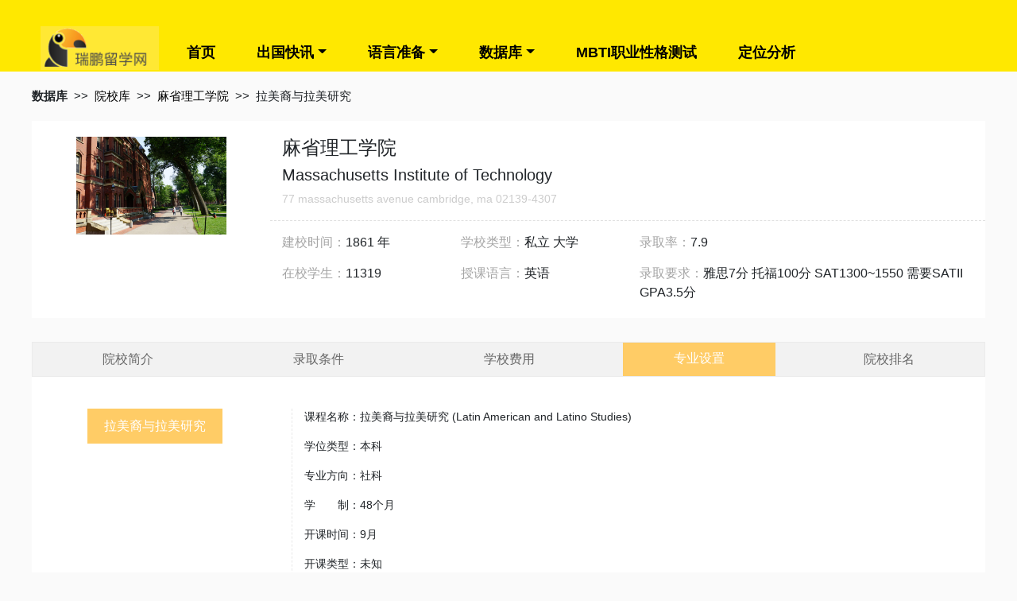

--- FILE ---
content_type: text/html; charset=UTF-8
request_url: http://www.30rp.com/yxk/majors/course-1903-57481.html
body_size: 9278
content:
<!DOCTYPE html>
<html lang="zh-CN">

<head>
    <meta charset="UTF-8">
    <meta name="viewport" content="width=device-width, initial-scale=1.0">
    <meta http-equiv="X-UA-Compatible" content="ie=edge">
    <meta name="applicable-device" content="pc,mobile" />
    <title>麻省理工学院拉美裔与拉美研究详情介绍-瑞鹏留学网</title>
<meta name="keywords" content="麻省理工学院拉美裔与拉美研究开课时间,麻省理工学院拉美裔与拉美研究留学费用,麻省理工学院拉美裔与拉美研究学制">
<meta name="description" content="麻省理工学院拉美裔与拉美研究开课时间，麻省理工学院拉美裔与拉美研究留学费用，麻省理工学院拉美裔与拉美研究学制">

    <link rel="stylesheet" href="http://www.30rp.com/css/bootstrap.min.css" />
    <link rel="stylesheet" href="http://www.30rp.com/css/def.css" />
    <link rel="stylesheet" href="http://www.30rp.com/css/move.css" />
    <link rel="canonical" href="http://www.30rp.com/yxk/majors/course-1903-57481.html">
    <!-- 日历 -->
    <link rel="stylesheet" type="text/css" href="http://www.30rp.com/js/font-awesome.min.css">
    <link rel="stylesheet" href="http://www.30rp.com/js/calendar/calendar.css" />
    <meta name="csrf-token" content="RmHVnGJ2wS001GdGVhMgF4EpB3J7SsX5OWv8PwGX">
    <script src="http://www.30rp.com/js/jquery.min.js"></script>

</head>

<body class="pc">
    <header>
        <!--  -->
        <nav>
    <ul class="logo">
        <li><img src="/images/logo1903151.png" alt="瑞鹏留学网" width="149"></li>
        <li class="navbar"><a href="javascript:;" class="navbar-toggle collapsed">
                <span class="icon-bar"></span>
                <span class="icon-bar"></span>
                <span class="icon-bar"></span>
            </a>
        </li>
    </ul>
    <ul class="navurl">
        <li><a href="/">首页</a></li>
        <li class="dropdown"><a href="http://www.30rp.com/lxzx/list-1.html" class="btn dropdown-toggle">出国快讯</a>
            <div class="dropdown-menu custom-menu1">
                <!-- http://a.com/list/1 -->
                <a class="dropdown-item" href="http://www.30rp.com/lxzx/list-1.html">留学新闻</a>
                <a class="dropdown-item" href="http://www.30rp.com/lxzx/list-2.html">留学须知</a>
                <a class="dropdown-item" href="http://www.30rp.com/lxzx/list-3.html">选校参考</a>
                <a class="dropdown-item" href="http://www.30rp.com/lxzx/list-4.html">专业指导</a>
                <a class="dropdown-item" href="http://www.30rp.com/lxzx/list-5.html">材料准备</a>
                <a class="dropdown-item" href="http://www.30rp.com/lxzx/list-6.html">留学生活</a>
                <a class="dropdown-item" href="http://www.30rp.com/lxzx/list-7.html">移民专题</a>
                <a class="dropdown-item" href="http://www.30rp.com/lxzx/list-8.html">专题导读</a>
            </div>
        </li>
        <li class="dropdown"><a href="http://www.30rp.com/lang/IELTS.html" class="btn dropdown-toggle">语言准备</a>
            <div class="dropdown-menu">
                                <a class="dropdown-item" href="http://www.30rp.com/lang/IELTS.html">IELTS</a>
                                <a class="dropdown-item" href="http://www.30rp.com/lang/TOEFL.html">TOEFL</a>
                                <a class="dropdown-item" href="http://www.30rp.com/lang/SAT.html">SAT</a>
                                <a class="dropdown-item" href="http://www.30rp.com/lang/GMAT.html">GMAT</a>
                                <a class="dropdown-item" href="http://www.30rp.com/lang/GRE.html">GRE</a>
                            </div>
        </li>
        <li class="dropdown"><a href="http://www.30rp.com/yxk/list-0-0-0.html" class="btn dropdown-toggle">数据库</a>
            <div class="dropdown-menu">
                <a class="dropdown-item" href="http://www.30rp.com/yxk/list-0-0-0.html">院校库</a>
                <a class="dropdown-item" href="http://www.30rp.com/major-1.html">专业库</a>
            </div>
        </li>
        <li><a href="http://www.30rp.com/mbti.html">MBTI职业性格测试</a></li>
        <li><a href="http://www.30rp.com/reposition-0-0.html">定位分析</a></li>
        
    </ul>
</nav>


<!-- 
<div class="dropdown">
    <a data-toggle="dropdown">
        Dropdown button
    </a>
    <div class="dropdown-menu">
        <a class="dropdown-item" href="#">Link 1</a>
        <a class="dropdown-item" href="#">Link 2</a>
        <a class="dropdown-item" href="#">Link 3</a>
    </div>
</div> -->
    </header>

    <div class="container">
    <div class="row guide">
        <ul>
            <li>数据库</li>
            <li>&gt;&gt;</li>
            <li><a href="http://www.30rp.com/yxk/list-0-0-0.html">院校库</a></li>
            <li>&gt;&gt;</li>
            <li><a href="http://www.30rp.com/yxk/introduce/-1903-0-0.html">麻省理工学院</a></li>
            <li>&gt;&gt;</li>
            <li>拉美裔与拉美研究</li>
        </ul>
    </div>
</div>

<div class="container">
    <div class="row school-content">
        <div class="col-md-3 slogo">
            <img src="/images/school/993532d5932cb23e42ee3cf2d221c4c1.jpg" alt="麻省理工学院">
        </div>
        <div class="col-md-9 school-data">
            <h1>麻省理工学院</h1>
            <h3>Massachusetts Institute of Technology</h3>
            <p>77 massachusetts avenue cambridge, ma 02139-4307</p>
            <div class="row">
                <div class="col-md-3"><span>建校时间：</span>1861 年</div>
                <div class="col-md-3"><span>学校类型：</span>私立
                    大学</div>
                <div class="col-md-6"><span>录取率：</span>7.9</div>

                <div class="col-md-3"><span>在校学生：</span>11319</div>
                <div class="col-md-3"><span>授课语言：</span>英语</div>
                <div class="col-md-6"><span>录取要求：</span>雅思7分 托福100分 SAT1300~1550 需要SATII GPA3.5分</div>

            </div>
        </div>
    </div>
    <div class="row introduction_table">
        <div class="nav nav-tabs" id="nav-tab" role="tablist">
            <a class="nav-item nav-link" id="nav-tab1-tab" data-toggle="tab" href="#nav-tab1" role="tab"
                aria-controls="nav-tab1" aria-selected="false">院校简介</a>
                                <a class="nav-item nav-link" id="nav-tab2-tab" data-toggle="tab" href="#nav-tab2" role="tab"
                    aria-controls="nav-tab2" aria-selected="false">录取条件</a>
                                                <a class="nav-item nav-link" id="nav-tab3-tab" data-toggle="tab" href="#nav-tab3" role="tab"
                    aria-controls="nav-tab3" aria-selected="false">学校费用</a>
                            <a class="nav-item nav-link active"
                href="http://www.30rp.com/yxk/introduce/-1903-0-0/p1.html">专业设置</a>
                                <a class="nav-item nav-link" id="nav-tab5-tab" data-toggle="tab" href="#nav-tab5" role="tab"
                    aria-controls="nav-tab5" aria-selected="false">院校排名</a>
                        </div>

        <div class="tab-content" id="nav-tabContent">
            <div class="tab-pane fade" id="nav-tab1" role="tabpanel" aria-labelledby="nav-tab1-tab">
                <div class="row">
                    <div class="col-md-3 tab-nav block-nav">
                        <a href="javascript:void(0);" class="tabs tabs-def" name="tab" block="1">院校概况</a>
                        <!-- <a href="javascript:void(0);" class="tabs" name="tab" block="2">选择该校的理由</a>
                                <a href="javascript:void(0);" class="tabs" name="tab" block="3">著名校友</a> -->
                    </div>
                    <div class="col-md-9 block block-tab">
                        <div class="block-1 display">
                            <div class="school_about_txt">
        	<p style="TEXT-ALIGN: center"><strong><img border="0" alt="麻省理工学院" src="/images/school/desc/2b4bb9ce5ab77489c061c357cfde9a79.jpg"></strong></p>
<p><strong>　　院校概况</strong></p>
<p>　　麻省理工((Massachusetts Institute of Technology (MIT)―世界公认的最好的理工大学</p>
<p>　　如果你自认为是科学天才，那么来到麻省理工，你就会受到打击，因为在这里，你会感到自己知道的知识原来是如此之少。麻省理工的学生在SAT考试的数学平均成绩接近满分麻省理即便是全世界最聪明的学生在这里也会产生畏惧心理。麻省理工在经济学、政治学、管理方面都领先于其他大学。以致于虽然MIT不是常青藤盟校，但也常被人尊称为Ivy Plus！</p>
<p>　　麻省理工非常重视自然科学和工程方面的教学</p>
<p>　　由于对“人类价值和社会目标”的关注，麻省理工非常重视自然科学和工程方面的教学。麻省理工的电子工程和计算机科学专业普遍认为是全美最好的。这两个专业的学生可以选择5年项目，完成后直接拿到硕士学位。为了改变“麻省理工毕业生都在为普林斯顿和哈佛大学的毕业生打工”的看法，MIT还新设立了专门的管理辅助课程。以保证未来的工程师在掌握一流的科学技术的同时，也能对科技的社会环境及市场有深入的了解。</p>
<p>　　每位MIT的学生都知道自己想要什么，对生活、职业规划也饱含热情</p>
<p>　　麻省理工过去被认为是一所“保守、富裕、白人孩子”的学校，然而现在的麻省理工的情况就不是这样的。其中，非裔占学生总数的6%，拉美裔人占到12%，亚裔占到了26%。97%的学生都是他们的高中班里的前十名。MIT尽力帮助新生在第一个学期里适应学校。大一新生的成绩被评定为P、D、F。其中P代表C-或者更好的成绩，D、F代表没有得到学分。在第二学期的时候，才会用A、B、C取代P。</p>
<p style="TEXT-ALIGN: center"><img border="0" alt="麻省理工大学" src="/images/school/desc/5c3ac8a065758ab9b8a593d5b4e07a80.jpg"></p>
<p><strong>　　著名校友</strong></p>
<p>　　Cecil H. Green - Texas Instruments</p>
<p>　　Helen Greiner - Co-founder of iRobot</p>
<p>　　Raymond Hood - Architect</p>
<p>　　Herbert Kalmus - Inventor of Technicolor</p>
<p>　　Shirley Jackson- President of Rensselaer Polytechnic Institute</p>
<p>　　Katharine Dexter McCormick - Researcher</p>
<p>　　Benjamin Netanyahu - Prime Minister of Israel</p>
<p>　　David Nolan - Founder of Libertarian Party</p>
<p>　　George Schultz - Secretary of State for America</p>
<p>　　Jullallan Weber- Dancer</p>
<p style="TEXT-ALIGN: center"><img border="0" src="/images/school/desc/ff94e1c8dc9eeddf7178311445c1abde.jpg"></p>
<p><strong>　　校园生活</strong></p>
<p>　　住宿</p>
<p>　　MIT一共有11座本科生宿舍楼。性别、年级、专业都不会决定你的宿舍楼，在一个宿舍里，你可能会接触到和自己年龄不同、专业不同的学生(当然，你接触不到和自己性别不同的学生)。除非特殊情况，大一学生是必须住在宿舍里的，即使其他年级的学生不愿意住在宿舍，学校同样提供住房。另外，MIT的宿舍条件很好，房间很大，学校甚至允许有需要的同学带着家庭住进宿舍，而宿舍的每层都有公共的厨房。</p>
<p>　　餐饮</p>
<p>　　学校餐厅主要在 Student Center (W20 号楼)的一楼和二楼以及 Walker Memorial (50号楼 )。如果你加入了学校的 Meal Plan，在这些地方就可以用学生ID 而不用现金。用ID 付款可以节省5%的费用。从周一到周五，中午在三处有盒饭供应。他们分别在：(1) 77 Mass. Ave.(2) Main Stree上靠近Technology Square(3) 学校的East Parking Garage。校外牙祭：离学校最近的中餐馆“五月花(Royal East)” 位于No. 782 Main St.，Cambridge， (617) 661-1660， 中午和晚上都有盒饭供应， 平均价格在$5。也可以在店里点菜，平均$12/人。Chinatown 是中餐馆最多的地方，有适应于各种口味的餐馆。</p>
<p>　　校园活动</p>
<p>　　麻省理工校方为学生创建的超过330个学生组织而感到骄傲。在MIT，加入学生组织是探索未知、扩展视野的好方法，同时也能交到与自己志趣相投的好 朋友。这些学生组织涵盖学术、体育、文艺、政治、社交、社会活动、兄弟会等多个方面。学校也为学生活动提供了广阔的舞台，尽可能的为学生提供 场地、设备的方面的援助，并成功帮助一些学生组织争取到了校外赞助。同时校内提供广泛的勤工俭学机会，为那些愿意分担家庭负担的同学提供了帮 助。学校还有广泛的志愿者活动，因此MIT出身的学生从不缺乏社会实践经历。</p>
<p style="TEXT-ALIGN: center"><img border="0" src="/images/school/desc/9090ff4752c5dbed8e6fe7e40bd6f070.jpg"></p>
<p><strong>　　周边环境</strong></p>
<p>　　位置</p>
<p>　　麻省理工大学位于位于波士顿，波士顿是马萨诸塞州的首府和最大城市，也是新英格兰地区的最大城市。该市位于美国东北部大西洋沿岸，紧邻纽约。人口密度为12，166人/平方英里。</p>
<p>　　文化生活</p>
<p>　　该校属于美国大学协会。波士顿是美国独立革命思想的发源地，就相当于中国的延安。波士顿是美国著名的文化城。波土顿交响乐团享有国际声誉。其他主要文化设施有艺术博物馆、美术馆、自然科学史博物馆和波士顿公共图书馆等。该市在体育方面也有所建树：波士顿红袜，波士顿棕熊队，波士顿，凯尔特人队都是波士顿的著名球队。波士顿的治安问题在当地警局的治理之下一度有所缓解。</p>
<p>　　自然景观</p>
<p>　　波士顿水域面积占到了城市总面积的二分之一。查尔斯河，尼本赛特河，神秘河，切尔西溪，都流经波士顿或在波士顿与其他城市的边界上。因此波士顿被人们称为“美国的雅典”，风景怡人。</p>
<p>　　气候</p>
<p>　　波士顿和整个新英格兰地区一样，夏季炎热潮湿，而冬季寒冷。波士顿最热的月份在7月，平均气温为27.7摄氏度，最冷的月份为1月，平均气温为零下5摄氏度。</p>
<p>　　交通</p>
<p>　　东波士顿有洛根国际机场，在城市48千米半径范围内还有许多小型机场。波士顿市中心的街道没有规则可循，忽而消失，忽而又随意的分成数条小巷。自行车在学生中的普及程度远低于国内，主要用于短距离代步（5-10分钟车程），不适合于长途跋涉。原因一是Boston冬天雨雪频繁，道路湿滑；二是不设自行车道，须占用机动车道。但同时波士顿的地下运输系统与郊区通勤铁路却十分发达。由于城市布局紧凑，学生数量众多，在波士顿步行者的数量达到13%，远比美国同规模城市为多。地铁票价统一为2.00元，市内汽车（含电车）为1.50元。 机场/接机信息： MIT距离波士顿机场仅有15分钟的车程。到波士顿没有直飞的飞机，可以选择在纽约、旧金山、多伦多等地方转机。学生可以联系加州理工大学的CSSA来接机。也可以先做SL1公交车再坐Red Line 地铁到达MIT。</p>
<p>　　周边企业</p>
<p>　　波士顿的金融业及咨询业发展成熟，有很多世界级著名公司驻扎于此：吉列公司、千禧年医药、泰瑞达公司（Teradyne）、波士顿咨询公司、富达投资（Fidelity）、美洲银行、王者银行（Sovereign）、新百伦（New Balance）、霍顿・米夫林出版社。这些公司都将给予麻省理工的毕业生以丰富的就业资源。</p>
<p><strong>　　安全</strong></p>
<p>　　MIT的安保措施做的还是比较到位的，学校的保安都尽职尽责，然而13年4月底的枪击案却让这里笼罩着一种不安情绪。实际上枪击案的发生并不是学校安保不力，校内还是非常安全的。该校所在位置属于中型城市，该区域的毒品/枪支犯罪率(每千人)为0.19。</p>
        </div>
        
    
                        </div>
                        <!-- <div class="block-2">选择该校的理由</div>
                                <div class="block-3">著名校友</div> -->
                    </div>
                </div>
            </div>
            <div class="tab-pane fade" id="nav-tab2" role="tabpanel" aria-labelledby="nav-tab2-tab">
                <div class="row">
                    <div class="col-md-3 admission-nav block-nav">
                        <a href="javascript:void(0);" class="tabs tabs-def" name="admission" block="1">录取条件</a>
                        <!-- <a href="javascript:void(0);" class="tabs" name="admission" block="2">研究生</a> -->
                    </div>
                    <div class="col-md-6 block block-admission">
                        <div class="block-1 display">
                                                        <div class="k-arrow-v">
                                <strong>雅思</strong>
                                <span>7分</span>
                            </div>
                                                        <div class="k-arrow-v">
                                <strong>托福</strong>
                                <span>100分</span>
                            </div>
                                                        <div class="k-arrow-v">
                                <strong>SAT</strong>
                                <span>1300~1550</span>
                            </div>
                                                        <div class="k-arrow-v">
                                <strong>需要SATII</strong>
                                <span></span>
                            </div>
                                                        <div class="k-arrow-v">
                                <strong>GPA</strong>
                                <span>3.5分</span>
                            </div>
                                                    </div>
                        <!-- <div class="block-2">研究生</div> -->
                    </div>
                </div>
            </div>
            <div class="tab-pane fade" id="nav-tab3" role="tabpanel" aria-labelledby="nav-tab3-tab">
                <div class="row">
                    <div class="col-md-3 admission_where-nav block-nav">
                        <a href="javascript:void(0);" class="tabs tabs-def" name="admission_where" block="1">学校费用</a>
                    </div>
                    <div class="col-md-6 block block-admission_where">
                        <div class="block-1 display">
                            <div class="school_about_txt">
        	<p>　　年均学费：49892美元</p>
<p>　　年均生活费：14720美元</p>
        </div>
        
    
                            <!-- <div class="k-arrow-v">
                                        <strong>年均学费</strong>
                                        <span>44990美元</span>
                                    </div>
                                    <div class="k-arrow-v">
                                        <strong>年均生活费</strong>
                                        <span>15951美元</span>
                                    </div> -->
                        </div>
                    </div>
                </div>
            </div>
            <div class="tab-pane fade show active school-major" id="nav-tab4" role="tabpanel"
                aria-labelledby="nav-tab4-tab">
                <div class="row">
                    <div class="col-md-3 admission_major-nav block-nav">
                        <a href="javascript:void(0);" class="tabs tabs-def" name="admission_major"
                            block="1">拉美裔与拉美研究</a>
                    </div>
                    <div class="col-md-6 block block-admission_major">
                        <div class="block-1 display">
                            <p>课程名称：拉美裔与拉美研究 (Latin American and Latino Studies)</p>
                            <p>学位类型：本科</p>
                            <p>专业方向：社科</p>
                            <p>学　　制：48个月</p>
                            <p>开课时间：9月</p>
                            <p>开课类型：未知</p>
                            <p>学　　费：42870美金 ( ≈285,800.00人民币 )</p>
                        </div>
                    </div>
                </div>
            </div>
            <div class="tab-pane fade" id="nav-tab5" role="tabpanel" aria-labelledby="nav-tab5-tab">
                    <div class="row">
                        <div class="col-md-3 admission-nav block-nav">
                            <a href="javascript:void(0);" class="tabs tabs-def" name="admission" block="1">美国排名</a>
                            <a href="javascript:void(0);" class="tabs" name="admission" block="2">世界排名</a>
                        </div>
                        <div class="col-md-9 block block-admission">
                            <div class="block-1 display">
                                <table class="table table-striped">
                                    <thead>
                                        <tr>
                                            <td>性质</td>
                                            <td>评榜机构</td>
                                            <td width="400">榜单名称</td>
                                            <td>名次</td>
                                            <td>年份</td>
                                        </tr>
                                    </thead>
                                    <tbody>
                                                                                                                        <tr>
                                            <td>院校</td>
                                            <td>QS</td>
                                            <td>2015/2016QS世界大学排名Top200超完整版</td>
                                            <td>第1名</td>
                                            <td>2016</td>
                                        </tr>
                                                                                                                                                                <tr>
                                            <td>院校</td>
                                            <td>QS</td>
                                            <td>世界大学综合排名</td>
                                            <td>第5名</td>
                                            <td>2011</td>
                                        </tr>
                                                                                                                                                                <tr>
                                            <td>院校</td>
                                            <td>QS</td>
                                            <td>世界大学综合排名</td>
                                            <td>第3名</td>
                                            <td>2012</td>
                                        </tr>
                                                                                                                                                                <tr>
                                            <td>院校</td>
                                            <td>QS</td>
                                            <td>世界大学综合排名</td>
                                            <td>第1名</td>
                                            <td>2013</td>
                                        </tr>
                                                                                                                                                                <tr>
                                            <td>院校</td>
                                            <td>FORBES</td>
                                            <td>世界大学声望排行榜</td>
                                            <td>第2名</td>
                                            <td>2014</td>
                                        </tr>
                                                                                                                                                                <tr>
                                            <td>院校</td>
                                            <td>TIMES</td>
                                            <td>世界大学综合排名</td>
                                            <td>第5名</td>
                                            <td>2013</td>
                                        </tr>
                                                                                                                                                                <tr>
                                            <td>院校</td>
                                            <td>TIMES</td>
                                            <td>世界大学综合排名</td>
                                            <td>第7名</td>
                                            <td>2012</td>
                                        </tr>
                                                                                                                                                                <tr>
                                            <td>院校</td>
                                            <td>TIMES</td>
                                            <td>世界大学综合排名</td>
                                            <td>第3名</td>
                                            <td>2011</td>
                                        </tr>
                                                                                                                                                                <tr>
                                            <td>院校</td>
                                            <td>USNEWS</td>
                                            <td>世界大学综合排名</td>
                                            <td>第3名</td>
                                            <td>2012</td>
                                        </tr>
                                                                                                                                                                <tr>
                                            <td>院校</td>
                                            <td>USNEWS</td>
                                            <td>世界大学综合排名</td>
                                            <td>第9名</td>
                                            <td>2011</td>
                                        </tr>
                                                                                                                                                                <tr>
                                            <td>院校</td>
                                            <td>USNEWS</td>
                                            <td>世界大学综合排名</td>
                                            <td>第1名</td>
                                            <td>2013</td>
                                        </tr>
                                                                                                                                                                <tr>
                                            <td>专业</td>
                                            <td>USNEWS</td>
                                            <td>(研究生)--市场营销（Marketing）</td>
                                            <td>第16名</td>
                                            <td>2016</td>
                                        </tr>
                                                                                                                                                                <tr>
                                            <td>院校</td>
                                            <td>USNEWS</td>
                                            <td>美国大学综合排名</td>
                                            <td>第8名</td>
                                            <td>2016</td>
                                        </tr>
                                                                                                                                                                <tr>
                                            <td>专业</td>
                                            <td>USNEWS</td>
                                            <td>(研究生)- 经济(Economics)</td>
                                            <td>第1名</td>
                                            <td>2014</td>
                                        </tr>
                                                                                                                                                                <tr>
                                            <td>专业</td>
                                            <td>USNEWS</td>
                                            <td>(研究生)- 经济(Economics)</td>
                                            <td>第1名</td>
                                            <td>2013</td>
                                        </tr>
                                                                                                                                                                <tr>
                                            <td>专业</td>
                                            <td>USNEWS</td>
                                            <td>(研究生)- 历史(History)</td>
                                            <td>第27名</td>
                                            <td>2014</td>
                                        </tr>
                                                                                                                                                                <tr>
                                            <td>专业</td>
                                            <td>USNEWS</td>
                                            <td>(研究生)- 历史(History)</td>
                                            <td>第28名</td>
                                            <td>2013</td>
                                        </tr>
                                                                                                                                                                <tr>
                                            <td>专业</td>
                                            <td>USNEWS</td>
                                            <td>(研究生)- 心理学(Psychology)</td>
                                            <td>第9名</td>
                                            <td>2014</td>
                                        </tr>
                                                                                                                                                                <tr>
                                            <td>专业</td>
                                            <td>USNEWS</td>
                                            <td>(研究生)- 心理学(Psychology)</td>
                                            <td>第11名</td>
                                            <td>2013</td>
                                        </tr>
                                                                                                                                                                <tr>
                                            <td>专业</td>
                                            <td>USNEWS</td>
                                            <td>(研究生)- 生物科学(Biological Science)</td>
                                            <td>第2名</td>
                                            <td>2014</td>
                                        </tr>
                                                                                                                                                                <tr>
                                            <td>专业</td>
                                            <td>USNEWS</td>
                                            <td>(研究生)- 计算机工程(Computer Engineering)</td>
                                            <td>第1名</td>
                                            <td>2014</td>
                                        </tr>
                                                                                                                                                                <tr>
                                            <td>专业</td>
                                            <td>USNEWS</td>
                                            <td>(研究生)- 计算机工程(Computer Engineering)</td>
                                            <td>第1名</td>
                                            <td>2013</td>
                                        </tr>
                                                                                                                                                                <tr>
                                            <td>专业</td>
                                            <td>USNEWS</td>
                                            <td>(研究生)- 计算机工程(Computer Engineering)</td>
                                            <td>第1名</td>
                                            <td>2012</td>
                                        </tr>
                                                                                                                                                                <tr>
                                            <td>专业</td>
                                            <td>USNEWS</td>
                                            <td>(研究生)- 电子通信工程(Electrical/Electronic/ Communications Engineering)</td>
                                            <td>第1名</td>
                                            <td>2014</td>
                                        </tr>
                                                                                                                                                                <tr>
                                            <td>专业</td>
                                            <td>USNEWS</td>
                                            <td>(研究生)- 电子通信工程(Electrical/Electronic/ Communications Engineering)</td>
                                            <td>第1名</td>
                                            <td>2013</td>
                                        </tr>
                                                                                                                                                                <tr>
                                            <td>专业</td>
                                            <td>USNEWS</td>
                                            <td>(研究生)- 电子通信工程(Electrical/Electronic/ Communications Engineering)</td>
                                            <td>第1名</td>
                                            <td>2012</td>
                                        </tr>
                                                                                                                                                                <tr>
                                            <td>专业</td>
                                            <td>USNEWS</td>
                                            <td>(研究生)- 机械工程(Mechanical Engineering)</td>
                                            <td>第1名</td>
                                            <td>2014</td>
                                        </tr>
                                                                                                                                                                <tr>
                                            <td>专业</td>
                                            <td>USNEWS</td>
                                            <td>(研究生)- 机械工程(Mechanical Engineering)</td>
                                            <td>第2名</td>
                                            <td>2013</td>
                                        </tr>
                                                                                                                                                                <tr>
                                            <td>专业</td>
                                            <td>USNEWS</td>
                                            <td>(研究生)- 机械工程(Mechanical Engineering)</td>
                                            <td>第1名</td>
                                            <td>2012</td>
                                        </tr>
                                                                                                                                                                <tr>
                                            <td>专业</td>
                                            <td>USNEWS</td>
                                            <td>(研究生)- 物理(Physics)</td>
                                            <td>第1名</td>
                                            <td>2014</td>
                                        </tr>
                                                                                                                                                                <tr>
                                            <td>专业</td>
                                            <td>USNEWS</td>
                                            <td>(研究生)- 最佳商学院(Best Business School)</td>
                                            <td>第4名</td>
                                            <td>2014</td>
                                        </tr>
                                                                                                                                                                <tr>
                                            <td>专业</td>
                                            <td>USNEWS</td>
                                            <td>(研究生)- 最佳商学院(Best Business School)</td>
                                            <td>第4名</td>
                                            <td>2013</td>
                                        </tr>
                                                                                                                                                                <tr>
                                            <td>专业</td>
                                            <td>USNEWS</td>
                                            <td>(研究生)- 最佳商学院(Best Business School)</td>
                                            <td>第3名</td>
                                            <td>2012</td>
                                        </tr>
                                                                                                                                                                <tr>
                                            <td>专业</td>
                                            <td>USNEWS</td>
                                            <td>(研究生)- 会计(Accounting)</td>
                                            <td>第19名</td>
                                            <td>2014</td>
                                        </tr>
                                                                                                                                                                <tr>
                                            <td>专业</td>
                                            <td>USNEWS</td>
                                            <td>(研究生)- 会计(Accounting)</td>
                                            <td>第14名</td>
                                            <td>2013</td>
                                        </tr>
                                                                                                                                                                <tr>
                                            <td>专业</td>
                                            <td>USNEWS</td>
                                            <td>(研究生)- 会计(Accounting)</td>
                                            <td>第22名</td>
                                            <td>2012</td>
                                        </tr>
                                                                                                                                                                <tr>
                                            <td>专业</td>
                                            <td>USNEWS</td>
                                            <td>(研究生)- 金融(Finance)</td>
                                            <td>第6名</td>
                                            <td>2014</td>
                                        </tr>
                                                                                                                                                                <tr>
                                            <td>专业</td>
                                            <td>USNEWS</td>
                                            <td>(研究生)- 金融(Finance)</td>
                                            <td>第5名</td>
                                            <td>2013</td>
                                        </tr>
                                                                                                                                                                <tr>
                                            <td>专业</td>
                                            <td>USNEWS</td>
                                            <td>(研究生)- 金融(Finance)</td>
                                            <td>第6名</td>
                                            <td>2012</td>
                                        </tr>
                                                                                                                                                                <tr>
                                            <td>专业</td>
                                            <td>USNEWS</td>
                                            <td>(研究生)- 最佳工程学院(Best Engineering School)</td>
                                            <td>第1名</td>
                                            <td>2014</td>
                                        </tr>
                                                                                                                                                                <tr>
                                            <td>专业</td>
                                            <td>USNEWS</td>
                                            <td>(研究生)- 最佳工程学院(Best Engineering School)</td>
                                            <td>第1名</td>
                                            <td>2013</td>
                                        </tr>
                                                                                                                                                                <tr>
                                            <td>专业</td>
                                            <td>USNEWS</td>
                                            <td>(研究生)- 最佳工程学院(Best Engineering School)</td>
                                            <td>第1名</td>
                                            <td>2012</td>
                                        </tr>
                                                                                                                                                                <tr>
                                            <td>专业</td>
                                            <td>USNEWS</td>
                                            <td>(研究生)- 土木工程(Civil Engineering)</td>
                                            <td>第7名</td>
                                            <td>2014</td>
                                        </tr>
                                                                                                                                                                <tr>
                                            <td>专业</td>
                                            <td>USNEWS</td>
                                            <td>(研究生)- 土木工程(Civil Engineering)</td>
                                            <td>第6名</td>
                                            <td>2013</td>
                                        </tr>
                                                                                                                                                                <tr>
                                            <td>专业</td>
                                            <td>USNEWS</td>
                                            <td>(研究生)- 土木工程(Civil Engineering)</td>
                                            <td>第7名</td>
                                            <td>2012</td>
                                        </tr>
                                                                                                                                                                <tr>
                                            <td>专业</td>
                                            <td>USNEWS</td>
                                            <td>(研究生)- 化学工程(Chemical Engineering)</td>
                                            <td>第1名</td>
                                            <td>2014</td>
                                        </tr>
                                                                                                                                                                <tr>
                                            <td>专业</td>
                                            <td>USNEWS</td>
                                            <td>(研究生)- 化学工程(Chemical Engineering)</td>
                                            <td>第1名</td>
                                            <td>2013</td>
                                        </tr>
                                                                                                                                                                <tr>
                                            <td>专业</td>
                                            <td>USNEWS</td>
                                            <td>(研究生)- 化学工程(Chemical Engineering)</td>
                                            <td>第1名</td>
                                            <td>2012</td>
                                        </tr>
                                                                                                                                                                <tr>
                                            <td>院校</td>
                                            <td>USNEWS</td>
                                            <td>美国大学综合排名</td>
                                            <td>第7名</td>
                                            <td>2011</td>
                                        </tr>
                                                                                                                                                                <tr>
                                            <td>院校</td>
                                            <td>USNEWS</td>
                                            <td>美国大学综合排名</td>
                                            <td>第5名</td>
                                            <td>2012</td>
                                        </tr>
                                                                                                                                                                <tr>
                                            <td>院校</td>
                                            <td>USNEWS</td>
                                            <td>美国大学综合排名</td>
                                            <td>第6名</td>
                                            <td>2013</td>
                                        </tr>
                                                                                                                    </tbody>
                                </table>
                            </div>
                            <div class="block-2">
                                <table class="table table-striped">
                                    <thead>
                                        <tr>
                                            <td>性质</td>
                                            <td>评榜机构</td>
                                            <td>榜单名称</td>
                                            <td>名次</td>
                                            <td>年份</td>
                                        </tr>
                                    </thead>
                                    <tbody>
                                                                                                                                                                                                                                                                                                                                                                                                                                                                                                                                                                                                                                                                                                                                                                                                                                                                                                                                                                                                                                                                                                                                                                                                                                                                                                                                                                                                                                                                                                                                                                                                                                                                                                                                                                                                                                                                                                                                                                                                                                                                                                                                                                                                                                                                                                                                                                                                                                                                                                                                                                                                                                                                                                                                                                                                                                                                                                                                                                                                                                                                                                                                                                                                                                                                                                                                                                                                                                                                                                                                                                                                                                                                                                                                                                                                                                                                                                                                                                                                                                                                                                                                                                                                                                                                                                                            </tbody>
                                </table>
                            </div>
                        </div>
                    </div>
                </div>
        </div>
    </div>

</div>
<script>
    $(function () {
        $(".tabs").on("click", function () {
            var tab_name = $(this).attr("name");
            var block = $(this).attr("block");

            $("." + tab_name + "-nav .tabs").removeClass("tabs-def");
            $(this).addClass("tabs-def");

            // console.log(".block-" + tab_name + " .block-" + block);

            $(".block-" + tab_name + " div").removeClass("display");
            $(".block-" + tab_name + " .block-" + block).addClass("display");
        });


        
    })
</script>
    <footer class="foot">
    <div class="container">
        <p>Copyright All rights reserved.</p>
        <p> 京公网安备</p>
        <p>版权所有</p>
    </div>
</footer>
    <script src="http://www.30rp.com/layui/layui.js" type="text/javascript"></script>
    <script src="http://www.30rp.com/js/bootstrap.min.js" type="text/javascript"></script>
    <script src="http://www.30rp.com/js/auxiliary.js" type="text/javascript"></script>
    <script src="http://www.30rp.com/js/calendar/calendar.js" type="text/javascript"></script>

</body>

</html>


--- FILE ---
content_type: text/css
request_url: http://www.30rp.com/css/def.css
body_size: 7756
content:
.navbar-laravel {
  background-color: #fff;
  -webkit-box-shadow: 0 2px 4px rgba(0, 0, 0, 0.04);
  box-shadow: 0 2px 4px rgba(0, 0, 0, 0.04);
}

body {
  background-color: #fafafa;
}

body.pc>.container {
  width: 1200px;
  margin: auto;
  margin-bottom: 20px;
}

body.pc header {
  width: 100%;
  height: 90px;
  margin-bottom: 20px;
  background-color: #ffe800;
}

body.pc header nav {
  padding-top: 33px;
  width: 1200px;
  margin: auto;
}

body.pc header nav ul {
  float: left;
}

body.pc header nav ul li {
  float: left;
  margin: 11px;
  margin-bottom: 0px;
}

body.pc header nav ul li>a {
  font-size: 18px;
  font-weight: bold;
  display: table;
  padding: 9px 15px;
  color: #000;
  text-decoration: none;
  border-bottom-right-radius: 0rem;
  border-bottom-left-radius: 0rem;
  border: 0;
}

body.pc header nav ul li>a:hover {
  color: #fff;
  background-color: #000000;
  -webkit-box-shadow: none;
  box-shadow: none;
  opacity: 1;
  border-radius: 0.25rem 0.25rem 0 0;
}

body.pc header nav ul li>a:focus {
  color: #fff;
  background-color: #000000;
  -webkit-box-shadow: none;
  box-shadow: none;
}

body.pc header nav ul.logo {
  width: 149px;
  margin-top: -11px;
  margin-right: 20px;
}

body.pc header nav .dropdown .dropdown-menu {
  border-radius: 0rem;
  border-top: 0px solid white;
  margin-top: 0px;
}

body.pc header nav .dropdown .dropdown-menu a:hover {
  background-color: #ffe800;
}

footer {
  margin-top: 40px;
  background-color: #5e5e5e;
  color: #d0d0d0;
  padding-top: 20px;
  min-height: 140px;
}

footer>div {
  /* width: 1200px; */
  margin: auto;
  overflow: hidden;
  padding: 0;
}

footer>div p {
  margin: 10px -15px;
}

/* 首页第一行，留言/幻灯片 */

.slide .row {
  height: 340px;
}

.slide .row>div {
  height: 100%;
  overflow: hidden;
}

.slide .row .col-md-4>div {
  margin-left: -15px;
  background-color: #d7b061;
  color: #fff;
  height: 100%;
}

.slide .row .col-md-4>div h4 {
  font-weight: 650;
  font-size: 20px;
  text-align: center;
  padding: 27px;
  padding-bottom: 10px;
}

.slide .row .col-md-4>div form {
  display: table;
  width: 80%;
  margin: auto;
}

.slide .row .col-md-4>div form div {
  text-align: right;
}

.slide .row .col-md-4>div form div input[type="submit"] {
  background: url(/images/u207.png);
  width: 27px;
  height: 27px;
  margin: 20px auto;
  border: 0;
}

.slide .row .col-md-4>div form textarea {
  height: 155px;
  border: 0;
  background: url(/images/h1.png) transparent;
  color: #fff;
  line-height: 37px;
  overflow: hidden;
}

.slide .row .col-md-4>div p {
  text-align: center;
}

.slide .row .col-md-8 #slide-img {
  margin: auto -15px;
  height: 340px;
}

/* 第二行 */

.tr2>div>div>div {
  background-color: #fff;
  height: 300px;
}

.tr2 .col-md-3>div {
  margin: auto -15px;
  padding: 0 15px;
}

/* 专题解读 */

.tr2 .special a {
  color: #ffcc00;
}

.tr2 .special a:hover {
  color: #907300;
}

.tr2 .special .promote {
  border-bottom: 1px dashed #ccc;
  padding-bottom: 5px;
}

.tr2 .special .promote .container-fluid .row ul {
  margin: 0;
  margin-bottom: 10px;
}

.tr2 .special .promote .container-fluid .row ul li img {
  width: 39px;
  height: 39px;
  float: left;
  margin-left: 5px;
}

.tr2 .special .promote .container-fluid .row ul li:nth-child(2) {
  border: 1px solid #ffeb9d;
  margin-top: 14px;
}

.tr2 .special .all {
  margin-top: 10px;
}

.tr2 .special .all a {
  display: inline-block;
  border: 1px solid #ffeb9d;
  padding: 0 5px;
  margin: 8px 6px;
  float: left;
  font-size: 14px;
  max-width: 95%;
}

/* 实时攻略 */

.tr2 .strategy .container-fluid .row {
  padding: 0 15px;
  margin-bottom: 12px;
}

.tr2 .strategy .container-fluid .row img {
  width: 95px;
  height: 57px;
  margin-left: -15px;
}

.tr2 .strategy .container-fluid .row div h5 {
  color: #006666;
  font-size: 13px;
  font-weight: bold;
  margin: auto;
}

.tr2 .strategy .container-fluid .row div span {
  color: #c1c1c1;
  font-size: 12px;
}

/* 备考指南 */

.tr2 .readyex .container-fluid ul li {
  list-style: disc;
  line-height: 1.3;
  margin-bottom: 10px;
  white-space: nowrap;
  overflow: hidden;
  text-overflow: ellipsis;
}

.tr2 .readyex .container-fluid ul li a {
  color: #333;
  font-size: 12px;
}

/* 横幅 */

.banner div {
  margin: auto -15px;
  width: 1200px;
  height: 110px;
}

.tr3>div>div>div {
  background-color: #fff;
  height: 300px;
}

.tr3 .col-md-3>div {
  margin: auto -15px;
  padding: 0 15px;
}

/* 攻略大全 */

.tr3 .brand-strategy div div.container-fluid div.row div {
  margin: 20px 0;
}

.tr3 .brand-strategy div div.container-fluid div.row div a img {
  width: 70%;
  height: 100%;
  max-height: 32px;
}

/* 热门院校 */

.tr3 .hot-school div div.container-fluid div.row {
  margin: auto;
}

.tr3 .hot-school div div.container-fluid div.row div.col-md-4 {
  padding: 12px 0;
  border-top: 2px dashed #eee;
}

.tr3 .hot-school div div.container-fluid div.row div.col-md-4 a {
  display: table;
}

.tr3 .hot-school div div.container-fluid div.row div.col-md-4 a ul li {
  float: left;
  font-size: 12px;
  max-width: 126px;
  line-height: 1.2;
}

.tr3 .hot-school div div.container-fluid div.row div.col-md-4 a ul li img {
  width: 50px;
}

.tr3 .hot-school div div.container-fluid div.row div.col-md-4 a ul li p {
  padding-left: 5px;
  margin: 3px auto;
  color: #999;
}

.tr3 .hot-school div div.container-fluid div.row div.col-md-4 a ul li p strong {
  font-size: 14px;
  white-space: nowrap;
  overflow: hidden;
  text-overflow: ellipsis;
  color: #007bff;
  overflow: hidden;
  text-overflow: ellipsis;
  white-space: nowrap;
  width: 90%;
  display: inline-block;
}

.tr3 .hot-school div div.container-fluid div.row div.col-md-4:nth-child(1), .tr3 .hot-school div div.container-fluid div.row div.col-md-4:nth-child(2), .tr3 .hot-school div div.container-fluid div.row div.col-md-4:nth-child(3) {
  border-top: 0;
}

/* 定位搜索 */

.tr3 .search div div.container-fluid div.row input[type="text"] {
  margin-bottom: 40px;
}

.tr3 .search div div.container-fluid div.row .tips {
  font-size: 12px;
  color: #ccc;
}

.hot-os {
  background-color: #fff;
}

.hot-os>div.row>div>div {
  margin: auto -15px;
}

.hot-os>div.row>div img {
  max-width: 100%;
}

.hot-os>div.row>div p {
  font-size: 12px;
}

.hot-os>div.row>div p, .hot-os>div.row>div strong {
  margin: auto 10px;
}

.hot-os>div.row>div p {
  display: block;
  min-height: 40px;
}

.hot-os>div.row>div strong {
  margin: 10px;
  display: block;
}

.hot-os .country {
  margin-bottom: 15px;
}

.hot-os .country div.col-md-12 div {
  display: table;
  margin: auto;
}

.hot-os .country div.col-md-12 div ul li {
  float: left;
}

.hot-os .country div.col-md-12 div ul li a {
  display: table;
  padding: 5px 15px;
  color: #ff9900;
  font-size: 13px;
}

.hot-os .country div.col-md-12 div ul li a:hover, .hot-os .country div.col-md-12 div ul li a.hov {
  border-bottom: 3px solid #ff9900;
}

/* 出国快讯 */

div .list {
  padding: 20px 0 20px 20px;
  border-bottom: 1px dashed #eee;
  background-color: #fff;
}

div .list>div>div:nth-child(1) {
  margin-right: 10px;
  margin-left: -15px;
  float: left;
}

div .list>div>div:nth-child(2) h5 {
  color: #006666;
  font-size: 16px;
  font-weight: bold;
  margin-top: 10px;
}

div .list>div>div:nth-child(2) p {
  color: #b7b7b7;
  font-size: 13px;
}

div .list>div>div:nth-child(2) div {
  color: #919191;
  font-size: 12px;
}

div .list>div>div:nth-child(2) div .browse {
  border: none;
}

/* 语言准备 */

.lang-slide .row {
  height: 340px;
}

.lang-slide .row>div {
  height: 100%;
  overflow: hidden;
}

.lang-slide .row .col-md-4>div {
  margin-left: -15px;
  background-color: #fff;
  color: #fff;
  height: 100%;
  padding: 30px;
}

.lang-slide .row .col-md-4>div ul {
  display: table;
  width: 100%;
  border-top: 1px dashed #e8e8e8;
}

.lang-slide .row .col-md-4>div ul li {
  float: left;
  width: 50%;
}

.lang-slide .row .col-md-4>div ul li a {
  display: table;
  width: 100%;
  height: 70px;
  line-height: 70px;
  text-align: center;
}

.lang-slide .row .col-md-4>div ul li:nth-child(1) {
  border-right: 1px dashed #e8e8e8;
}

.lang-slide .row .col-md-4>div ul:nth-child(1) {
  border-top: none;
}

.lang-slide .row .col-md-8 #slide-img {
  margin: auto -15px;
  height: 340px;
}

/* 标题 */

.lang-list .base-line {
  font-family: "Microsoft yahei";
  font-weight: unset;
}

.lang-list div.row .col-md-8>div {
  background-color: #fff;
  margin: auto -15px;
}

.lang-list div.row .col-md-8>div>div {
  margin: auto;
  padding-bottom: 20px;
  border-bottom: 1px dashed #c3c3c3;
}

.lang-list div.row .col-md-8>div>div div.col-md-4 {
  padding: 0;
}

.lang-list div.row .col-md-8>div>div div.col-md-4 img {
  width: 100%;
}

.lang-list div.row .col-md-8>div>div div {
  /* margin-bottom: 10px; */
}

.lang-list div.row .col-md-8>div>div div dl {
  margin-bottom: 18px;
}

.lang-list div.row .col-md-8>div>div div dl dt {
  font-size: 14px;
  font-weight: unset;
  color: #333333;
}

.lang-list div.row .col-md-8>div>div div dl dt a {
  color: #333;
}

.lang-list div.row .col-md-8>div>div div dl dd {
  color: #bdbdbd;
  font-size: 12px;
  line-height: normal;
}

.lang-list div.row .col-md-8>div>div div ul li {
  text-align: right;
}

.lang-list div.row .col-md-8>div>div div ul li a {
  font-size: 12px;
  color: #dcdcdc;
}

.lang-list div.row div.col-md-4>div {
  margin-right: -15px;
  background: #fff;
}

.lang-list div.row div.col-md-4>div>div #calendar {
  margin: auto;
}

.lang-list div.row div.col-md-4 .ehelp {
  margin-top: 20px;
}

.lang-list div.row div.col-md-4 .ehelp div {
  padding: 0 30px;
  padding-bottom: 20px;
  text-align: center;
}

.lang-list div.row div.col-md-4 .ehelp div a {
  display: inline-block;
  width: 72px;
  height: 79px;
  background-color: #ffeca1;
  border-radius: 5px;
  border: 1px solid #ffdfb0;
  margin: 15px;
  font-size: 12px;
  color: #9c926c;
  background-size: 30px 30px;
  background-position: center 10px;
  background-repeat: no-repeat;
}

.lang-list div.row div.col-md-4 .ehelp div a span {
  margin-top: 50px;
  display: block;
}

.lang-list div.row div.col-md-4 .ehelp div a.other {
  height: unset;
}

.lang-list div.row div.col-md-4 .ehelp div a.other span {
  margin-top: auto;
  line-height: 3;
}

.lang-list div.row div.col-md-4 .ehelp div a.u645 {
  background-image: url(/images/u645.png);
}

.lang-list div.row div.col-md-4 .ehelp div a.u654 {
  background-image: url(/images/u654.png);
}

.lang-list div.row div.col-md-4 .ehelp div a.u655 {
  background-image: url(/images/u655.png);
}

.lang-list div.row div.col-md-4 .ehelp div a.u656 {
  background-image: url(/images/u656.png);
}

.lang-list div.row div.col-md-4 .ehelp div a.u657 {
  background-image: url(/images/u657.png);
}

.lang-list div.row div.col-md-4 .ehelp div a.u658 {
  background-image: url(/images/u658.png);
}

.lang-list div.row div.col-md-4 .ehelp div a.u659 {
  background-image: url(/images/u659.png);
}

.wclass {
  margin-bottom: 10px;
}

.wclass a {
  border: 1px solid #999;
  border-radius: 8px;
  color: #666;
  margin: 0 10px 0 0;
  padding: 0 10px;
}

.wclass a:hover, .wclass .def {
  color: #ff9900;
  border: 1px solid #ff9900;
}

.hot-tags>div {
  background-color: #fff;
  margin-right: -15px;
}

.hot-tags>div>div {
  /* position: relative; */
  /* height: 280px; */
  margin: 20px;
  text-align: center;
  padding-bottom: 20px;
}

.hot-tags>div>div a {
  display: inline-block;
  background-color: #fcfcfc;
  padding: 1px 10px;
  line-height: 1.3;
  border-radius: 3px;
  color: #ffb547;
  margin: 10px 10px;
  border: 1px solid #eee;
}

/* 语言准备详细 */

.lang-content>div.row .col-md-8>div {
  background-color: #fff;
  margin: auto -15px;
  padding: 30px;
}

.lang-content>div.row .col-md-8>div h1 {
  font-size: 20px;
  font-weight: bold;
}

.lang-content>div.row .col-md-8>div .info {
  margin: 20px auto 10px;
  color: #cecece;
  font-size: 13px;
}

.lang-content>div.row .col-md-8>div .info span {
  margin-right: 10px;
}

.lang-content>div.row .col-md-8>div .content {
  color: #333333;
  font-size: 14px;
}

.lang-content>div.row .col-md-8>div .content img {
  max-width: 100%;
}

.lang-content>div.row div.col-md-4>div {
  margin-right: -15px;
  background: #fff;
}

.lang-content>div.row div.col-md-4>div>div #calendar {
  margin: auto;
}

/* 定位分析 */

.reposition-class {
  border: 1px solid #e9e9e9;
  line-height: 3;
  background-color: #fff;
}

.reposition-class>.row {
  border-bottom: 1px solid #e9e9e9;
}

.reposition-class>.row .col-md-2 {
  text-align: right;
}

.reposition-class>.row .col-md-10 a {
  color: #666666;
  font-size: 14px;
  padding: 0 10px;
  margin-right: 10px;
}

.reposition-class>.row .col-md-10 a.def, .reposition-class>.row .col-md-10 a:hover {
  color: #ff9900;
}

.reposition-class>.row .col-md-10 a.thisa {
  color: #fff;
  background-color: #f90;
  border-radius: 6px;
}

.reposition-class>.row .col-md-10 .sou {
  margin-top: 9px;
}

.reposition-class>.row .col-md-10 .sou ul li {
  float: left;
  line-height: 25px;
}

.reposition-class>.row .col-md-10 .sou ul li input {
  line-height: normal;
  border: 1px solid #d9d9d9;
  height: 25px;
}

.reposition-class>.row .col-md-10 .sou ul li input.keyword {
  border-radius: 3px 0 0 3px;
  border-right: none;
  font-size: 12px;
  float: left;
}

.reposition-class>.row .col-md-10 .sou ul li input.submit {
  border-radius: 0 3px 3px 0;
  border-left: none;
  background-image: url(/images/u2309.png);
  background-size: 12px 12px;
  background-repeat: no-repeat;
  background-position: center;
  width: 30px;
}

/* 已选 */

.reposition-class>.selected .col-md-10 span {
  border: 1px solid #ff9900;
  padding: 0 10px;
  color: #ff9900;
  margin-right: 5px;
}

.reposition-class>.selected .col-md-10 span a {
  color: #ff9900;
  margin: auto;
}

.reposition-list {
  background-color: #fff;
  padding: 20px;
}

/* 列表中每个单元 */

.reposition-list .modular {
  border: 1px solid #c9c9c9;
  -webkit-box-shadow: 3px 3px 3px #a8a8a8;
  -moz-box-shadow: 3px 3px 3px #a8a8a8;
  box-shadow: 3px 3px 3px #a8a8a8;
  margin: 20px 10px;
  padding: 20px;
}

.reposition-list .modular div {
  margin-bottom: 20px;
}

.reposition-list .modular div h5 {
  font-weight: 650;
  font-size: 18px;
  color: #0066cc;
  color: #0066cc;
  margin: auto;
  margin-right: 15px;
}

.reposition-list .modular div span {
  display: inline-block;
  margin-top: 10px;
}

.reposition-list .modular p {
  color: #b3b3b3;
  font-size: 13px;
}

.reposition-list .modular p.gpa {
  color: #646464;
}

/* 定位分析，详细 */

.reposition-content>div.row>.col-md-8>div {
  background-color: #fff;
  margin: auto -15px;
}

.reposition-content>div.row>.col-md-8>div>div {
  padding: 0 40px 20px 40px;
}

.reposition-content>div.row>.col-md-8>div>div>.block {
  height: 35px;
  line-height: 35px;
  font-weight: 400;
  font-style: normal;
  font-size: 16px;
  margin-bottom: 15px;
  margin-top: 20px;
}

.reposition-content>div.row>.col-md-8>div>div>.block span {
  display: inline-block;
  width: 10px;
  height: 35px;
  background-color: #ffc671;
  float: left;
  margin-right: 10px;
}

.reposition-content>div.row>.col-md-8>div>div>table td, .reposition-content>div.row>.col-md-8>div>div>table th {
  border: 1px solid #eaeaea;
  padding: 10px;
}

.reposition-content>div.row>.col-md-8>div>div .row .admission {
  position: relative;
  border: 2px solid #d7d7d7;
  padding: 10px;
  margin-bottom: 20px;
}

.reposition-content>div.row>.col-md-8>div>div .row .admission .sl {
  float: left;
  margin-right: 20px;
}

.reposition-content>div.row>.col-md-8>div>div .row .admission .sl img {
  width: 66px;
  height: 49px;
}

.reposition-content>div.row>.col-md-8>div>div .row .admission .t {
  font-size: 14px;
  color: #b2b2b2;
  display: inline-block;
  width: 200px;
}

.reposition-content>div.row>.col-md-8>div>div .row .admission .t strong {
  font-size: 16px;
  color: #333;
  margin-bottom: 7px;
  line-height: 1;
  display: block;
}

.reposition-content>div.row>.col-md-8>div>div .row .admission .t p {
  margin-bottom: 0;
  line-height: 1.2;
}

.reposition-content>div.row>.col-md-8>div>div .row .admission .trcolor {
  position: absolute;
  right: 0;
  top: 0;
  background-image: url(/images/h3.png);
  width: 38px;
  height: 32px;
  /* background-color: #fc0; 6c6 */
}

/* 相关案例 */

.reposition-content>div.row>.col-md-4 .related {
  background-color: #fff;
}

.reposition-content>div.row>.col-md-4 .related div {
  padding: 0 20px 20px 20px;
}

.reposition-content>div.row>.col-md-4 .related div dl {
  padding-bottom: 15px;
  border-bottom: 1px dashed #eee;
}

/* 学校库 */

.school-list {
  background-color: #fff;
}

.school-list .modular {
  border: 1px solid #efefef;
  margin: 15px auto;
}

.school-list .modular .sname {
  margin: 20px;
  margin-bottom: auto;
  height: 130px;
  overflow: hidden;
}

.school-list .modular .sname div {
  float: left;
  max-width: 135px;
  line-height: 1.2;
}

.school-list .modular .sname div h5 {
  font-size: 16px;
  margin-top: 4px;
}

.school-list .modular .sname div h5 a {
  color: #333;
}

.school-list .modular .sname div span {
  font-size: 13px;
  color: #c7c7c7;
}

.school-list .modular .sname div img {
  max-width: 70px;
  max-height: 70px;
  margin-right: 10px;
}

.school-list .modular .sdb {
  background-color: #f2f2f2;
}
.school-list .modular .sdb ul{
  padding: 10px 0;
}
.school-list .modular .sdb ul li {
  padding: 7px 13px;
  white-space: nowrap;
  overflow: hidden;
  text-overflow: ellipsis;
  font-size: 13px;
  color: #737373;
}

/* 学校详细 */

.school-content {
  background-color: #fff;
  padding: 20px 0;
}

.school-content .slogo {
  text-align: center;
}

.school-content .slogo img {
  /* width: 140px;
  height: 150px; */
  max-width: 70%;
}

.school-content .school-data h1 {
  font-size: 24px;
}

.school-content .school-data h3 {
  font-size: 20px;
}

.school-content .school-data p {
  font-size: 14px;
  color: #ccc;
}

.school-content .school-data .row {
  border-top: 1px dashed #e0e0e0;
}

.school-content .school-data .row div {
  margin-top: 15px;
}

.school-content .school-data .row div span {
  color: #a5a5a5;
}

.introduction_table {
  margin-top: 30px;
}

.introduction_table .nav-tabs {
  width: 100%;
}

.introduction_table .nav-tabs {
  width: 100%;
  background-color: #f2f2f2;
  border: 1px solid #ebebeb;
}

.introduction_table .nav-tabs .nav-item.show .nav-link, .introduction_table .nav-tabs .nav-link.active {
  color: #fff;
  background-color: #ffcc66;
  border: none;
  font-size: 16px;
  border-radius: unset;
}

.introduction_table .nav-tabs .nav-item {
  font-size: 16px;
  color: #666;
  margin: 0 auto;
  padding: 0.5rem 4rem;
}

.introduction_table .tab-content {
  background-color: #fff;
  width: 100%;
}

.introduction_table .tab-content>.active {
  padding: 40px 70px;
}

.introduction_table .block-nav {
  border-right: 1px dashed #e8e8e8;
}

/* 院校库-院校简介-专业设置 */

.school-major {
  font-size: 14px;
}

.school-major .major-where {
  line-height: 40px;
  padding-bottom: 20px;
  border-bottom: 1px dashed #ccc;
  margin-bottom: 20px;
  background-color: #fff;
}

.school-major .major-where .col-md-2 {
  text-align: right;
}

.school-major .major-where a {
  font-size: 14px;
  color: #333;
  display: inline-block;
  margin-right: 10px;
  padding: 0 10px;
  line-height: 29px;
}

.school-major .major-where a:hover, .school-major .major-where a.def {
  background-color: #ffcc00;
  color: #fff;
}

.school-major .major-list {
  padding: 20px 0;
}

.school-major .major-list .col-md-9 a {
  display: block;
  font-size: 14px;
  font-weight: bold;
  color: #000;
  margin-bottom: 20px;
}

.school-major .major-list .col-md-9 div span {
  margin-right: 20px;
  display: inline-block;
  color: #666;
}

.school-major .major-list .col-md-2 a {
  display: inline-block;
  border: 1px solid #d4d4d4;
  border-radius: 10px;
  padding: 5px 30px;
  color: #fc0;
  margin-top: 20px;
  background-color: #fff;
}

.school-major .major-list-dark {
  background-color: #f2f2f2;
}

/* 专业库 */

.major {}

.major .classify {
  background-color: #fff;
  padding: 20px 10px;
}

.major .classify a {
  display: block;
  margin: auto;
  margin: 10px;
  border-radius: 8px;
  text-align: center;
  padding: 5px;
  color: #333;
}

.major .classify a:hover, .major .classify a.def {
  background-color: #f90;
  color: #fff;
}

.major div {}

.major div .place {
  background-color: #fff;
  padding: 30px;
}

.major div .area {
  background-color: #e4e4e4;
  padding: 0 30px;
  float: left;
}

.major div .area a:nth-child(1) {
  border-left: 1px solid #fbfbfb;
}

.major div .area a {
  display: inline-block;
  height: 50px;
  line-height: 50px;
  padding: 0 13px;
  color: #000;
  border-right: 1px solid #fbfbfb;
  border-top: 5px solid #e4e4e4;
  line-height: 43px;
  float: left;
}

.major div .area a.def, .major div .area a:hover {
  border-top: 5px solid #f90;
  background-color: #fff;
  color: #333;
}
.major .col-md-5>div{
  float: right;
  /* text-align: center; */
}
.major .col-md-5 .u1704 {
  border-radius: 30px;
  border: 3px solid #3e8db7;
  margin-right: 10px;
  margin: auto;
  display: inline-block;
}

.major .col-md-5 .u1704 img {
  width: 45px;
  height: 45px;
}

.major .col-md-5 span {
  display: block;
  height: 50px;
  line-height: 50px;
  font-size: 26px;
  font-weight: bold;
  width: 100%;
}

.major .place .major-work {
  border: 1px solid #e4e4e4;
  margin-top: 20px;
  padding: 10px;
  /* text-align: center; */
}

.major .place .major-work a {
  border: 1px solid #e4e4e4;
  margin: 10px;
  padding: 10px;
  display: none;
  width: 22%;
  text-align: center;
}

/* .major .place .major-work a.none {
  display: none;
} */

.major .place .major-work a.block {
  display: inline-block;
}

.major .place .major-work a:hover {
  background: #f1f1f1;
}

/* 许愿墙 */

.wishing {
  background-image: url(/images/u2432.jpg);
  background-size: 100% auto;
  margin-top: -20px;
  margin-bottom: -40px;
  padding: 60px 0;
  color: #fff;
  min-height: 700px;
}

.wishing h1 {
  font-size: 36px;
  text-align: center;
}

.wishing p {
  text-align: right;
  padding: 0 50px;
}

.wishing p a {
  color: #fff;
}

.wishing strong {
  width: 80%;
  display: block;
  margin: auto;
  margin-bottom: 50px;
  font-size: 20px;
  font-weight: normal;
}

.wishing .place {
  text-align: center;
}

.paper {
  display: inline-block;
  margin: 10px 20px;
  color: #000;
  position: relative;
}

.paper .user-desire {
  position: absolute;
}

.paper strong {
  text-align: left;
  padding: 0;
  font-size: 13px;
  margin: auto;
}

.paper p {
  text-align: left;
  padding: 0;
  font-size: 12px;
  margin: auto;
}

.paper .user-desire strong {
  height: 140px;
  padding-top: 33px;
  line-height: 37px;
  width: 100%;
}

.pts1 {
  background-image: url(/images/u2439.png);
  width: 296px;
  height: 239px;
}

.pts1 .user-desire {
  line-height: 32px;
  height: 203px;
  width: 222px;
  left: 27px;
  top: 22px;
}

.pts2 {
  background-image: url(/images/u2445.png);
  width: 292px;
  height: 245px;
}

.pts2 .user-desire {
  line-height: 32px;
  height: 203px;
  width: 222px;
  left: 42px;
  top: 7px;
}

.pts3 {
  background-image: url(/images/u2451.png);
  width: 296px;
  height: 239px;
}

.pts3 .user-desire {
  line-height: 32px;
  height: 203px;
  width: 222px;
  left: 27px;
  top: 22px;
}

.pts4 {
  background-image: url(/images/u2463.png);
  width: 296px;
  height: 239px;
}

.pts4 .user-desire {
  line-height: 32px;
  height: 203px;
  width: 222px;
  left: 27px;
  top: 22px;
}

.pts5 {
  background-image: url(/images/u2476.png);
  width: 296px;
  height: 239px;
}

.pts5 .user-desire {
  line-height: 32px;
  height: 203px;
  width: 222px;
  left: 27px;
  top: 22px;
}

.pts6 {
  background-image: url(/images/u2498.png);
  width: 292px;
  height: 245px;
}

.pts6 .user-desire {
  line-height: 32px;
  height: 203px;
  width: 222px;
  left: 42px;
  top: 7px;
}

.pts7 {
  background-image: url(/images/u2504.png);
  width: 292px;
  height: 245px;
}

.pts7 .user-desire {
  line-height: 32px;
  height: 203px;
  width: 222px;
  left: 42px;
  top: 7px;
}

.pts8 {
  background-image: url(/images/u2510.png);
  width: 261px;
  height: 234px;
}

.pts8 .user-desire {
  line-height: 32px;
  height: 203px;
  width: 222px;
  left: 12px;
  top: 16px;
}

.pts9 {
  background-image: url(/images/u2516.png);
  width: 296px;
  height: 239px;
}

.pts9 .user-desire {
  line-height: 32px;
  height: 203px;
  width: 222px;
  left: 27px;
  top: 22px;
}

.pts10 {
  background-image: url(/images/u2522.png);
  width: 261px;
  height: 234px;
}

.pts10 .user-desire {
  line-height: 32px;
  height: 203px;
  width: 222px;
  left: 12px;
  top: 16px;
}

.wishing .page {
  background-color: unset;
}

/* 许愿墙的分页按钮重新定义样式 */

.wishing .page .page-item.disabled .page-link, .wishing .page .page-link {
  background: none;
  border: none;
  color: #fff;
  font-weight: bold;
}

.wishing .page .page-item.active .page-link {
  color: #000;
}

/* MBTI */

.mbti {}

.mp1 {
  background-color: #949494;
  margin-top: -20px;
  margin-bottom: -40px;
}

.mbti h1 {
  font-size: 32px;
  color: #fff;
  text-align: center;
  padding: 70px 0 40px;
  font-weight: bold;
}

.mp1 p {
  font-size: 18px;
  color: #fff;
  font-weight: bold;
  display: block;
  max-width: 900px;
  margin: auto;
  margin-bottom: 20px;
}

.mp1 p.orange {
  color: #f6993f;
}

.mp1>div.subject {
  max-width: 900px;
  margin: auto;
  border: 1px solid #eee;
  padding: 30px;
}

.mp1>div.subject label {
  margin: auto;
  margin-right: 50px;
  font-size: 20px;
}

.mp1>div.sub {
  text-align: center;
  padding: 70px;
}

.mp1>div.sub a {
  background-color: #cccccc;
  padding: 15px 30px;
  border-radius: 15px;
  color: #fff;
}

.mp2 .tips {
  max-width: 900px;
  margin: auto;
  background: #fff;
  padding: 30px;
  margin-bottom: 300px;
}

.mp2 .tips strong {
  font-size: 20px;
  display: block;
  margin-bottom: 30px;
}

.mp2 .tips p {
  padding: 0 30px;
  font-size: 16px;
}

.mp2 .tips .sub {
  text-align: center;
  margin-top: 60px;
}

.mp2 .tips .sub a {
  background-color: #f90;
  padding: 13px 61px;
  border-radius: 10px;
  color: #fff;
  font-size: 16px;
  font-weight: bold;
}

.mp3 .topic {
  max-width: 900px;
  margin: auto;
  background: #fff;
  padding: 30px;
}

.mp3 .topic strong {
  font-size: 16px;
  display: inline-block;
  margin-bottom: 30px;
}

.mp3 .topic dl {
  margin: auto 30px;
  margin-bottom: 30px;
  font-size: 14px;
  color: #333;
}

.mp3 .topic dl dt {
  margin-bottom: 10px;
  font-weight: unset;
}

.mp3 .topic dl dt strong {
  font-weight: bold;
  margin: auto;
  font-size: 14px;
}

.mp3 .topic dl dd, .mp3 .topic dl dd label {
  margin: auto;
}

.mp3 .topic .topic-form {
  width: 100%;
}

/* .mp3 .topic .topic-form .step1, */

.mp3 .topic .topic-form .step2, .mp3 .topic .topic-form .step3, .mp3 .topic .topic-form .step4 {
  display: none;
}

.mp3 .topic .topic-form .sub {
  text-align: center;
}

.mp3 .topic .topic-form .sub input {
  margin: auto 20px;
}

.mp4 .top {
  background: url(/images/u2121.png) top center no-repeat;
  background-size: 100%;
  min-height: 500px;
  background-color: #f4e6d3;
  margin-top: -20px;
  padding-top: 110px;
}

.mp4 .bottom {
  background: url(/images/u2122.png) bottom center no-repeat;
  background-size: 100%;
  height: 200px;
  background-color: #f4e6d3;
  margin-bottom: -40px;
}

.mp4 .top .describe {
  width: 800px;
  margin: auto;
  margin-bottom: 40px;
  font-size: 26px;
}

.mp4 .top .dataimg {
  width: 800px;
  margin: auto;
  background: #fff;
  padding: 60px;
  text-align: center;
}

.contrasts {
  height: 50px;
  line-height: 50px;
  width: 100%;
  border-radius: 25px;
  overflow: hidden;
}

.dataimg .col-md-2 {
  line-height: 50px;
}

.dataimg .row {
  margin-bottom: 40px;
}

.contrasts div {
  height: 100%;
  background-color: #f2f2f2;
}

.contrasts div span {
  display: inline-block;
  background-color: #fff;
  height: 44px;
  width: 44px;
  line-height: 44px;
  margin: 3px;
  border-radius: 30px;
}

.contrasts div b {
  display: inline-block;
  height: 100%;
  border: 1px solid #fff;
}

.contrasts .cleft {
  float: left;
}

.contrasts .cleft span {
  float: left;
}

.contrasts .cleft b {
  float: right;
}

.contrasts .cright {
  float: right;
}

.contrasts .cright span {
  float: right;
}

.contrasts .cright b {
  float: left;
}

.mp4 .txt {
  max-width: 800px;
  margin: 40px auto;
}

.mp4 .txt .block {
  height: 35px;
  line-height: 35px;
  font-weight: 400;
  font-style: normal;
  font-size: 16px;
  margin-bottom: 15px;
  margin-top: 20px;
  color: #ff9f11;
}

.mp4 .txt .block span {
  display: inline-block;
  width: 10px;
  height: 35px;
  background-color: #ffc671;
  float: left;
  margin-right: 10px;
}

.mp4 .txt .content {
  margin: 20px;
  color: rgb(56, 56, 56);
}

.setbacks {
  max-width: 900px;
  margin: auto;
  height: 16px;
  border-bottom: 1px solid #f90;
  margin-bottom: 30px;
}

.setbacks ul li {
  float: left;
  margin-right: 110px;
  background: #f8fafc;
  padding: 0 20px;
}

.setbacks ul li:nth-child(4) {
  margin: auto;
  float: right;
}

.setbacks ul li span {
  display: inline-block;
  background-color: #fff;
  border: 3px solid #f90;
  border-radius: 15px;
  width: 29px;
  text-align: center;
  line-height: 22px;
  margin-right: 5px;
}

/* ----------------------------------------------------------------------- */

@media (min-width: 1200px) {
  .container {
    width: 1200px !important;
    max-width: 1200px;
  }
}

/* 板块标题 */

.base-line {
  text-align: center;
  height: 50px;
  line-height: 100%;
  margin-bottom: 10px;
  background: url(/images/h2.png) no-repeat center center;
  background-size: 100% 1px;
}

.base-line span {
  font-size: 16px;
  font-weight: bold;
  color: #ff9900;
  background-color: #fff;
  padding: 0 15px;
  line-height: 50px;
}

/* 浏览量 */

.browse {
  border-radius: 12px;
  border: 1px solid #e8e8e8;
  background: url(/images/u224.png) no-repeat 12px;
  padding: 0 10px 0 35px;
  margin-bottom: 10px;
  float: left;
  font-size: 13px;
  color: #757575;
  margin-right: 20px;
}

.browse-time {
  background: url(/images/u238.png) no-repeat 12px;
}

.browse-user {
  background: url(/images/u235.png) no-repeat 12px;
}

.guide {
  margin-left: -15px;
  font-size: 15px;
}

.guide a {
  color: #000;
}

.guide ul {
  width: 100%;
}

.guide ul li {
  float: left;
  padding-right: 8px;
}

.guide ul li:nth-child(1) {
  font-weight: bold;
}

/* 分页 */

.page {
  /* margin: auto -15px; */
  padding: 20px 0;
  background: #fff;
  width: 100%;
}

.page div {
  margin: 30px auto;
  display: table;
}

.page div ul {
  float: left;
}

.page div ul li {
  margin: unset;
}

ul, li {
  margin: auto;
  list-style-type: none;
  padding: 0;
}

a, a:hover {
  text-decoration: none;
}

a:hover {
  opacity: 0.7;
}

input, button, select, textarea {
  outline: none;
}

textarea {
  resize: none;
}

input:focus, textarea:focus, button:focus, select:focus {
  outline: none;
  /* border-color: #cfdc00;
  -webkit-box-shadow: 0 0 5px rgba(207, 220, 0, 0.4);
  box-shadow: 0 0 5px rgba(207, 220, 0, 0.4);
  border-radius: 5px; */
}

hr {
  margin: 10px auto;
}

/* 触碰出发菜单 */

li.dropdown:hover .dropdown-menu {
  display: block;
}

/* 自定义tab块默认隐藏 */

.block>div {
  display: none;
}

.block>div.display {
  display: block;
}

.block>div.display .school_about_txt img {
  max-width: 100%;
}

.block-nav .tabs {
  display: table;
  width: 170px;
  padding: 10px;
  text-align: center;
  background-color: #f2f2f2;
  margin-bottom: 14px;
  color: #4a4a4a;
  font-size: 16px;
}

.block-nav .tabs:hover, .block-nav .tabs-def {
  display: table;
  width: 170px;
  padding: 10px;
  text-align: center;
  background-color: #fc6;
  margin-bottom: 14px;
  color: #fff;
  font-size: 16px;
}

/* 数值样式 */

.k-arrow-v {
  background-color: #ffcc66;
  border-radius: 5px;
  float: left;
  overflow: hidden;
  margin: 20px;
}

.k-arrow-v strong {
  background: url(/images/h4.png) center right no-repeat;
  background-color: #f2f2f2;
  display: inline-block;
  text-align: center;
  padding: 5px 20px 5px 15px;
}

.k-arrow-v span {
  display: inline-block;
  text-align: center;
  padding: 5px 20px 5px 10px;
  text-align: center;
  min-width: 100px;
  color: #fff;
  font-weight: bold;
}

/* 弹窗 model 样式 */

.modal-header, .modal-footer {
  background-color: #f5f5f5;
}

.modal-open .modal {
  background-color: rgba(0, 0, 0, 0.527);
}

/* 自定义导航 */

.custom-menu1 .dropdown-item {
  display: block;
  width: 50%;
  padding: 0.25rem 0.7rem;
  clear: none;
  font-weight: 400;
  color: #212529;
  text-align: inherit;
  white-space: nowrap;
  background-color: transparent;
  border: 0;
  float: left;
}

.dropdown-menu {
  font-size: 14px;
}

.major-detailed {
  background-color: #fff;
  padding: 18px;
}

.major-detailed .row div .row div img {
  max-width: 100%;
}

.major-detailed .row div .row div h1 {
  font-size: 23px;
}

.major-detailed .row div .row div h2 {
  font-size: 20px;
}

.major-detailed div .area {
  float: right;
  margin-top: 17px;
}

.block-white {
  background-color: #fff;
  width: 100%;
}

.block-white>div {
  padding: 10px 30px 30px 30px;
  font-size: 12px;
  line-height: 1.8;
}

.block-white>div>strong {
  display: block;
  margin-top: 30px;
  margin-bottom: 10px;
  font-size: 16px;
  color: #FF9900;
  font-weight: normal;
  text-align: left;
}

.block-white>div>strong:nth-child(1) {
  margin-top: 0px;
}

.major .block-white {
  margin-bottom: 30px;
}

.block-white>div>strong b {
  display: inline-block;
  width: 5px;
  height: 28px;
  background-color: #FF9900;
  margin-right: 10px;
  float: left;
}

.block-white>div table td, .block-white>div table td {
  border: 1px solid #eee;
  padding: 10px;
}

.block-white div ul li {
  font-size: 15px;
  line-height: 2;
  text-align: left;
}

.block-white div ul li a {
  color: #333;
}

/* 语言准备分页样式 */

.lang-list div.row .col-md-8>div>div div ul li a.page-link {
  color: #007bff;
  font-size: 1rem;
}

#slide-img .carousel-inner {
  height: 100%;
}

#slide-img .carousel-inner .carousel-item {
  height: 100%;
}

#slide-img .carousel-inner .carousel-item a img {
  width: 100%;
}

.scroll {
  overflow-y: auto;
}

.scroll::-webkit-scrollbar {
  width: 12px;
  background-color: #fff;
}

.scroll::-webkit-scrollbar-track {
  background-color: #fff;
}

.scroll::-webkit-scrollbar-thumb {
  background: #aaa;
}

.scroll::-webkit-scrollbar-button:start {
  /* background: url(./imgs/up.png) no-repeat; */
  background-color: #fff;
  background-size: 12px 12px;
}

.scroll::-webkit-scrollbar-button:end {
  /* background: url(./imgs/down.png) no-repeat; */
  background-color: #fff;
  background-size: 12px 12px;
}

.ellipsis {
  overflow: hidden;
  text-overflow: ellipsis;
  white-space: nowrap
}

.onews {
  padding: 20px;
}

.onews ul li {
  font-size: 13px;
  line-height: 2;
}

.onews ul li a {
  color: #333;
}

.carousel .carousel-inner .carousel-item .carousel-caption a {
  color: #fff;
}